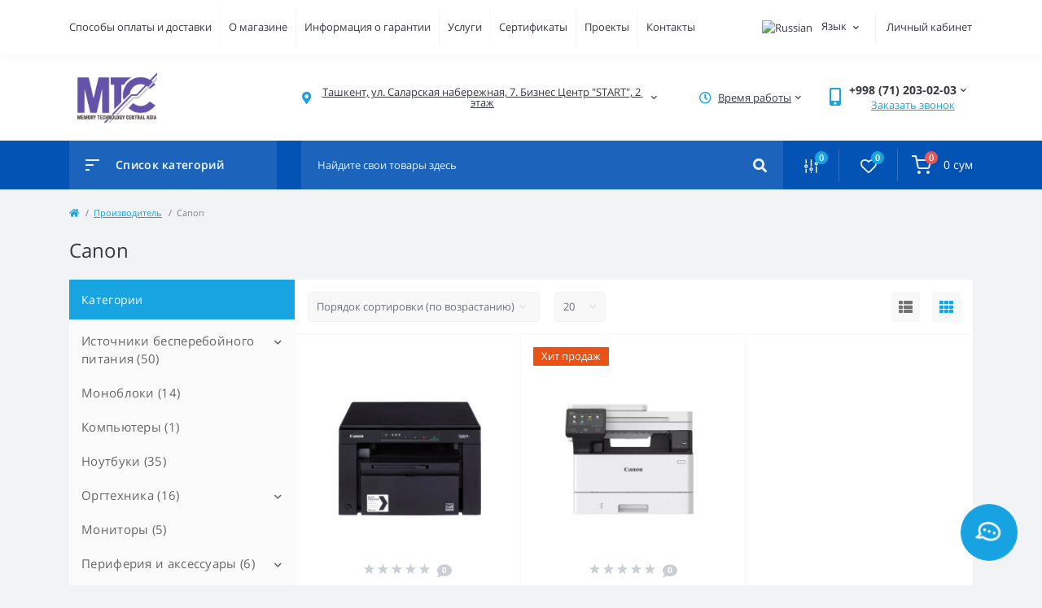

--- FILE ---
content_type: text/html; charset=utf-8
request_url: https://mtca.uz/canon-en
body_size: 10383
content:
<!DOCTYPE html>
<!--[if IE]><![endif]-->
<!--[if IE 8 ]><html prefix="og: https://ogp.me/ns# fb: https://ogp.me/ns/fb# product: https://ogp.me/ns/product# business: https://ogp.me/ns/business# place: http://ogp.me/ns/place#"  dir="ltr" lang="ru" class="ie8"><![endif]-->
<!--[if IE 9 ]><html prefix="og: https://ogp.me/ns# fb: https://ogp.me/ns/fb# product: https://ogp.me/ns/product# business: https://ogp.me/ns/business# place: http://ogp.me/ns/place#"  dir="ltr" lang="ru" class="ie9"><![endif]-->
<!--[if (gt IE 9)|!(IE)]><!-->
<html prefix="og: https://ogp.me/ns# fb: https://ogp.me/ns/fb# product: https://ogp.me/ns/product# business: https://ogp.me/ns/business# place: http://ogp.me/ns/place#"  dir="ltr" lang="ru">
<!--<![endif]-->
<head>
<meta charset="UTF-8" />
<meta name="viewport" content="width=device-width, initial-scale=1, user-scalable=0">
<meta http-equiv="X-UA-Compatible" content="IE=edge">

            
            			
<title>Купить продукцию Canon в Ташкенте, Узбекистане</title>

      

			
<base href="https://mtca.uz/" />
<meta name="description" content="Купить продукцию Canon в Ташкенте, Узбекистане" />
<link href="min/cache/71a39a3b57ec2e591982a6c327343a1b.css?v=1.6.3" rel="stylesheet" media="screen" />
<script src="min/cache/85d2ea1b133d3b806d564f1d710a2db6.js?v=1.6.3"></script>
<link href="https://mtca.uz/canon" rel="canonical" />
<link href="https://mtca.uz/image/catalog/favicon.png" rel="icon" />
 <style>
										.fm-module-stickers-sticker-stickers_bestseller {
						color:rgb(255, 255, 255);
						background:rgb(235, 80, 20);
					}
									</style></head>
<body class="padding-bottom">
<div id="fm_sidebar_overlay"></div>
<div id="fm_sidebar">
    <div class="fm_sidebar-title d-flex alig-items-center justify-content-between">
      <span class="fm_sidebar-title-text">Меню</span>
      <span class="fm_sidebar-title-close"></span>
    </div>
    <div id="fm_sidebar_content" class="fm_sidebar-content"></div>
</div>
<nav id="fm_mobile_nav" class="d-lg-none fixed-bottom">
    <button type="button" id="fm_mobile_menu_button" onclick="fmSidebar('Меню', 'menu');" class="fm_mobile_nav-item fm_mobile_sidebar_toggle"></button>
    <button type="button" id="fm_mobile_user_button" onclick="fmSidebar('Авторизация', 'login');" class="fm_mobile_nav-item fm_mobile_sidebar_toggle"></button>
        <button onclick="location.href='https://mtca.uz/compare-products';" type="button" id="fm_mobile_compare_button" class="fm_mobile_nav-item"><span class="fm-menu-buttons-index fm-menu-compare-index">0</span></button>
    <button onclick="location.href='https://mtca.uz/wishlist';" type="button" id="fm_mobile_wishlist_button" class="fm_mobile_nav-item"><span class="fm-menu-buttons-index fm-menu-wishlist-index">0</span></button>
        <button type="button" id="fm_mobile_cart_button" onclick="fmSidebar('Корзина', 'cart');" class="fm_mobile_nav-item fm_mobile_sidebar_toggle"><span class="fm-menu-buttons-index fm-menu-cart-index">0</span></button>
    </nav>
<nav id="top" class="top d-none d-lg-block">
	<div class="container d-flex justify-content-between">
	  			<ul class="info-list list-unstyled d-flex">
						<li class="info-item"><a href="/delivery" class="info-link">Способы оплаты и доставки</a></li>
						<li class="info-item"><a href="/about-us" class="info-link">О магазине</a></li>
						<li class="info-item"><a href="/warranty-information" class="info-link">Информация о гарантии</a></li>
						<li class="info-item"><a href="/services" class="info-link">Услуги</a></li>
						<li class="info-item"><a href="certificates" class="info-link">Сертификаты</a></li>
						<li class="info-item"><a href="/projects" class="info-link">Проекты</a></li>
						<li class="info-item"><a href="/contact" class="info-link">Контакты</a></li>
					</ul>
				<div id="top-links" class="nav d-flex">
			<div id="language" class="language fm_mobile_menu_info-item">
	<div class="fm_mobile_menu_info-title d-lg-none">Язык</div>
	<form action="https://mtca.uz/index.php?route=common/language/language" class="h-100" method="post" enctype="multipart/form-data" id="form-language">
		<div class="btn-group h-100">
			<button class="btn btn-lang btn-link dropdown-toggle" data-toggle="dropdown" aria-haspopup="true" aria-expanded="false">
							     
			    <img src="catalog/language/ru-ru/ru-ru.png" alt="Russian" title="Russian" class="lang">
			    <span>Язык</span>
			    <i class="fas fa-chevron-down"></i>
			    			    			    			    			    			    			</button>
			<div class="dropdown-menu dropdown-menu-right nav-dropdown-menu">
						          <button class="btn btn-block language-select active-item" type="button" name="ru-ru"><img src="catalog/language/ru-ru/ru-ru.png" alt="Russian" title="Russian" /> Russian</button>
		        		          <button class="btn btn-block language-select" type="button" name="en-gb"><img src="catalog/language/en-gb/en-gb.png" alt="English" title="English" /> English</button>
		        		          <button class="btn btn-block language-select" type="button" name="uz-uz"><img src="catalog/language/uz-uz/uz-uz.png" alt="Uzbekcha" title="Uzbekcha" /> Uzbekcha</button>
		        			</div>
		</div>
	    <input type="hidden" name="code" value="" />
	    <input type="hidden" name="redirect" value="https://mtca.uz/canon" />
	</form>
</div>

			 
			<div class="dropdown" id="fm-account-dropdown">
								<a href="javascript:;" onclick="octPopupLogin();" title="Личный кабинет" class="btn btn-user btn-link btn-block h-100 d-flex align-items-center" role="button" aria-haspopup="true">Личный кабинет</a>
					        </div>
		</div>
	</div>
</nav>
<header>
  <div class="container">
    <div class="row align-items-center">
		    	<div id="logo" class="col-6 col-md-2 col-lg-3 col-xl-3">
						<div class="fm-logo">
			<a href="https://mtca.uz/">
				<img src="https://mtca.uz/image/catalog/logo.png" title="Memory Technology Central ASIA" alt="Memory Technology Central ASIA" class="img-fluid" />
			</a>
			</div>
					</div>
						<div class="d-none d-md-flex col-md-7 col-lg-6 col-xl-5 fm-header-address">
	        <div class="header-dropdown-box">
				<a class="header-dropdown-toggle btn btn-header btn-link d-flex align-items-center h-100" href="javascript:;" role="button"><i class="fas fa-map-marker-alt"></i> <span>Ташкент, ул. Саларская набережная, 7. Бизнес Центр "START", 2 этаж</span> <i class="fas fa-chevron-down"></i></a>
				<div class="header-dropdown text-center">
					<div class="header-dropdown-inner fm-header-address-dropdown-inner">
						<div class="header-dropdown-title">Наш адрес:</div>
					    <div class="header-dropdown-address">Ташкент, ул. Саларская набережная, 7. Бизнес Центр "START", 2 этаж</div>
					    					    <div class="header-dropdown-map">
					    	<div id="oct-contact-map" class="not_in"></div>
					    </div>
					    <script>
					    	$('.header-dropdown-toggle').on('mouseenter mouseleave', function() {
						    	octShowMap('<iframe class="mapiframe" src="https://www.google.com/maps/embed?pb=!1m18!1m12!1m3!1d2996.3445852236014!2d69.30999361578033!3d41.32311977927006!2m3!1f0!2f0!3f0!3m2!1i1024!2i768!4f13.1!3m3!1m2!1s0x38ae8b2df55eb889%3A0x4b549ece5f23accd!2sMemory%20Technology%20Central%20Asia!5e0!3m2!1sru!2s!4v1593635453725!5m2!1sru!2s" style="width:100%;border: 1px solid #f0f0f0;border-radius: 1px;opacity: 0.9;min-height: 400px;" allowfullscreen></iframe>');
							});
					    </script>
					    				    </div>
				</div>
			</div>
		</div>
						<div class="fm-header-shedule d-none col-xl-2 d-xl-flex justify-content-center">
          <div class="header-dropdown-box">
            <a class="header-dropdown-toggle btn btn-header btn-link d-flex align-items-center h-100" href="javascript:;" role="button">
              <i class="far fa-clock"></i>
              <span>Время работы</span>
              <i class="fas fa-chevron-down"></i>
            </a>
            <div class="header-dropdown header-dropdown-shedule text-center">
              <div class="header-dropdown-inner">
                <div class="header-dropdown-title header-dropdown-title-bold">Время работы магазина:</div>
                <ul class="list-unstyled">
                						<li>Пн-Пт - 09:00 - 18:00</li>
										<li>Сб-Вс - выходной</li>
					                </ul>
              </div>
            </div>
          </div>
        </div>
						<div class="col-6 col-md-3 col-xl-2 d-flex fm-header-phones">
          <div class="fm-phone-box d-flex align-items-center">
            <div class="fm-phone-img">
              <i class="fas fa-mobile-alt"></i>
            </div>
            <div class="fm-phone-content text-right">
                          <div class="header-dropdown-box btn-link dropdown-toggle d-flex align-items-center">
                +998 (71) 203-02-03
                <i class="fas fa-chevron-down"></i>
	            <div class="header-dropdown text-center">
	                <div class="header-dropdown-inner">
	                  <div class="header-dropdown-title header-dropdown-title-bold">Наши телефоны:</div>
	                  <ul class="list-unstyled">
	                    						<li><a href="tel:+998712030203" class="phoneclick">+998 (71) 203-02-03</a></li>
												<li><a href="tel:+998712322447" class="phoneclick">+998 (71) 232-24-47</a></li>
												<li><a href="tel:+998712335466" class="phoneclick">+998 (71) 233-54-66</a></li>
							                  </ul>
	                </div>
	            </div>
              </div>
              
						<a href="javascript:;" class="fm-phone-link" onclick="octPopupCallPhone()">Заказать звонок</a>
						
            </div>
          </div>
        </div>
            </div>
  </div>
</header>
<div class="menu-row sticky-top">
	<div class="container">
		<div class="row">
			<div id="oct-menu-box" class="col-lg-3">
	<div class="fm-menu d-flex align-items-center">
        <div class="fm-menu-burg">
          <span class="fm-menu-burg-top"></span>
          <span class="fm-menu-burg-middle"></span>
          <span class="fm-menu-burg-bottom"></span>
        </div>
        <span id="fm-menu-header" class="fm-menu-header">Список категорий</span>
    </div>
	<nav id="oct-menu-dropdown-menu">
		<ul id="oct-menu-ul" class="oct-menu-ul oct-menu-parent-ul list-unstyled">
																		<li class="oct-menu-li">
					<div class="d-flex align-items-center justify-content-between">
						<a href="https://mtca.uz/upss" class="oct-menu-a"><span class="oct-menu-item-name">Источники бесперебойного питания</span></a><span class="oct-menu-toggle"><i class="fas fa-chevron-right"></i></span>					</div>
					<div class="oct-menu-child-ul">
						<div class="oct-menu-back"><i class="fas fa-long-arrow-alt-left"></i> Источники бесперебойного питания</div>
						<ul class="oct-menu-ul list-unstyled">
														<li class="oct-menu-li">
								<div class="d-flex align-items-center justify-content-between">
									<a href="https://mtca.uz/upss/ups"><span class="oct-menu-item-name">Источники бесперебойного питания (34)</span></a>								</div>
															</li>
														<li class="oct-menu-li">
								<div class="d-flex align-items-center justify-content-between">
									<a href="https://mtca.uz/upss/inverters"><span class="oct-menu-item-name">Инверторы (9)</span></a>								</div>
															</li>
														<li class="oct-menu-li">
								<div class="d-flex align-items-center justify-content-between">
									<a href="https://mtca.uz/upss/ups-batteries"><span class="oct-menu-item-name">Аккумуляторы (5)</span></a>								</div>
															</li>
														<li class="oct-menu-li">
								<div class="d-flex align-items-center justify-content-between">
									<a href="https://mtca.uz/upss/accessories-ups"><span class="oct-menu-item-name">Аксессуары к ИБП (2)</span></a>								</div>
															</li>
																				</ul>
					</div>
				</li>
												<li class="oct-menu-li"><a href="https://mtca.uz/monoblock" class="oct-menu-a"><span class="oct-menu-item-name">Моноблоки</span></a></li>
												<li class="oct-menu-li"><a href="https://mtca.uz/desktop" class="oct-menu-a"><span class="oct-menu-item-name">Компьютеры</span></a></li>
												<li class="oct-menu-li"><a href="https://mtca.uz/notebook" class="oct-menu-a"><span class="oct-menu-item-name">Ноутбуки</span></a></li>
												<li class="oct-menu-li">
					<div class="d-flex align-items-center justify-content-between">
						<a href="https://mtca.uz/office-equipment" class="oct-menu-a"><span class="oct-menu-item-name">Оргтехника</span></a><span class="oct-menu-toggle"><i class="fas fa-chevron-right"></i></span>					</div>
					<div class="oct-menu-child-ul">
						<div class="oct-menu-back"><i class="fas fa-long-arrow-alt-left"></i> Оргтехника</div>
						<ul class="oct-menu-ul list-unstyled">
														<li class="oct-menu-li">
								<div class="d-flex align-items-center justify-content-between">
									<a href="https://mtca.uz/office-equipment/voip"><span class="oct-menu-item-name">IP-телефоны (VoIP) (12)</span></a><span class="oct-childmenu-toggle"><i class="fas fa-chevron-right"></i></span>								</div>
																<div class="oct-menu-child-ul oct-menu-third-child-ul">
									<div class="oct-childmenu-back"><i class="fas fa-long-arrow-alt-left"></i> IP-телефоны (VoIP) (12)</div>
									<ul class="oct-menu-ul list-unstyled">
																				<li class="oct-menu-li">
																						<a href="https://mtca.uz/office-equipment/voip/accessories-voip"><span class="oct-menu-item-name">Аксессуары к VoIP (1)</span></a>
																					</li>
																													</ul>
								</div>
															</li>
														<li class="oct-menu-li">
								<div class="d-flex align-items-center justify-content-between">
									<a href="https://mtca.uz/office-equipment/printers"><span class="oct-menu-item-name">МФУ и принтеры (4)</span></a>								</div>
															</li>
																				</ul>
					</div>
				</li>
												<li class="oct-menu-li"><a href="https://mtca.uz/monitor" class="oct-menu-a"><span class="oct-menu-item-name">Мониторы</span></a></li>
												<li class="oct-menu-li">
					<div class="d-flex align-items-center justify-content-between">
						<a href="https://mtca.uz/peripherals-and-accessories" class="oct-menu-a"><span class="oct-menu-item-name">Периферия и аксессуары</span></a><span class="oct-menu-toggle"><i class="fas fa-chevron-right"></i></span>					</div>
					<div class="oct-menu-child-ul">
						<div class="oct-menu-back"><i class="fas fa-long-arrow-alt-left"></i> Периферия и аксессуары</div>
						<ul class="oct-menu-ul list-unstyled">
														<li class="oct-menu-li">
								<div class="d-flex align-items-center justify-content-between">
									<a href="https://mtca.uz/peripherals-and-accessories/mice"><span class="oct-menu-item-name">Мыши (2)</span></a>								</div>
															</li>
														<li class="oct-menu-li">
								<div class="d-flex align-items-center justify-content-between">
									<a href="https://mtca.uz/peripherals-and-accessories/keyboards"><span class="oct-menu-item-name">Клавиатуры (2)</span></a>								</div>
															</li>
														<li class="oct-menu-li">
								<div class="d-flex align-items-center justify-content-between">
									<a href="https://mtca.uz/peripherals-and-accessories/bags-backpacks"><span class="oct-menu-item-name">Сумки и рюкзаки (2)</span></a>								</div>
															</li>
																				</ul>
					</div>
				</li>
												<li class="oct-menu-li"><a href="https://mtca.uz/server" class="oct-menu-a"><span class="oct-menu-item-name">Серверы</span></a></li>
												<li class="oct-menu-li"><a href="https://mtca.uz/software" class="oct-menu-a"><span class="oct-menu-item-name">Программное обеспечение</span></a></li>
										
																																		<li class="oct-menu-li">
								<div class="d-flex align-items-center justify-content-between">
									<a href="/index.php?route=product/manufacturer"  class="oct-menu-a"><span class="oct-menu-item-name">Бренды</span></a><span class="oct-menu-toggle"><i class="fas fa-chevron-right"></i></span>								</div>
								<div class="oct-menu-child-ul oct-mm-box">
																		<div class="oct-mm-item d-flex flex-column with-img">
					                    <a class="oct-mm-item-title d-flex flex-column" href="https://mtca.uz/acer">
					                    												<img src="https://mtca.uz/image/cache/catalog/logo/acer-logo-80x80.png" class="oct-lazy" data-srcset="https://mtca.uz/image/cache/catalog/logo/acer-logo-80x80.png 100w" srcset="catalog/view/theme/oct_feelmart/img/lazy-image.svg 100w" sizes="100vw" alt="Acer" title="Acer" />
																						<span>Acer</span>
					                    </a>
					                </div>
																		<div class="oct-mm-item d-flex flex-column with-img">
					                    <a class="oct-mm-item-title d-flex flex-column" href="https://mtca.uz/apple">
					                    												<img src="https://mtca.uz/image/cache/catalog/logo/apple_logo-80x80.png" class="oct-lazy" data-srcset="https://mtca.uz/image/cache/catalog/logo/apple_logo-80x80.png 100w" srcset="catalog/view/theme/oct_feelmart/img/lazy-image.svg 100w" sizes="100vw" alt="Apple" title="Apple" />
																						<span>Apple</span>
					                    </a>
					                </div>
																		<div class="oct-mm-item d-flex flex-column with-img">
					                    <a class="oct-mm-item-title d-flex flex-column" href="https://mtca.uz/csb">
					                    												<img src="https://mtca.uz/image/cache/catalog/logo/csb-logo-80x80.jpg" class="oct-lazy" data-srcset="https://mtca.uz/image/cache/catalog/logo/csb-logo-80x80.jpg 100w" srcset="catalog/view/theme/oct_feelmart/img/lazy-image.svg 100w" sizes="100vw" alt="CSB" title="CSB" />
																						<span>CSB</span>
					                    </a>
					                </div>
																		<div class="oct-mm-item d-flex flex-column with-img">
					                    <a class="oct-mm-item-title d-flex flex-column" href="https://mtca.uz/canon">
					                    												<img src="https://mtca.uz/image/cache/catalog/logo/canon_logo-80x80.png" class="oct-lazy" data-srcset="https://mtca.uz/image/cache/catalog/logo/canon_logo-80x80.png 100w" srcset="catalog/view/theme/oct_feelmart/img/lazy-image.svg 100w" sizes="100vw" alt="Canon" title="Canon" />
																						<span>Canon</span>
					                    </a>
					                </div>
																		<div class="oct-mm-item d-flex flex-column with-img">
					                    <a class="oct-mm-item-title d-flex flex-column" href="https://mtca.uz/dell">
					                    												<img src="https://mtca.uz/image/cache/catalog/logo/dell_logo-80x80.jpg" class="oct-lazy" data-srcset="https://mtca.uz/image/cache/catalog/logo/dell_logo-80x80.jpg 100w" srcset="catalog/view/theme/oct_feelmart/img/lazy-image.svg 100w" sizes="100vw" alt="Dell" title="Dell" />
																						<span>Dell</span>
					                    </a>
					                </div>
																		<div class="oct-mm-item d-flex flex-column with-img">
					                    <a class="oct-mm-item-title d-flex flex-column" href="https://mtca.uz/eset">
					                    												<img src="https://mtca.uz/image/cache/catalog/logo/eset_logo-80x80.png" class="oct-lazy" data-srcset="https://mtca.uz/image/cache/catalog/logo/eset_logo-80x80.png 100w" srcset="catalog/view/theme/oct_feelmart/img/lazy-image.svg 100w" sizes="100vw" alt="ESET" title="ESET" />
																						<span>ESET</span>
					                    </a>
					                </div>
																		<div class="oct-mm-item d-flex flex-column with-img">
					                    <a class="oct-mm-item-title d-flex flex-column" href="https://mtca.uz/hp">
					                    												<img src="https://mtca.uz/image/cache/catalog/logo/hp-logo-80x80.jpg" class="oct-lazy" data-srcset="https://mtca.uz/image/cache/catalog/logo/hp-logo-80x80.jpg 100w" srcset="catalog/view/theme/oct_feelmart/img/lazy-image.svg 100w" sizes="100vw" alt="HP" title="HP" />
																						<span>HP</span>
					                    </a>
					                </div>
																		<div class="oct-mm-item d-flex flex-column with-img">
					                    <a class="oct-mm-item-title d-flex flex-column" href="https://mtca.uz/kaspersky">
					                    												<img src="https://mtca.uz/image/cache/catalog/logo/kaspersky_logo-80x80.jpg" class="oct-lazy" data-srcset="https://mtca.uz/image/cache/catalog/logo/kaspersky_logo-80x80.jpg 100w" srcset="catalog/view/theme/oct_feelmart/img/lazy-image.svg 100w" sizes="100vw" alt="Kaspersky" title="Kaspersky" />
																						<span>Kaspersky</span>
					                    </a>
					                </div>
																		<div class="oct-mm-item d-flex flex-column with-img">
					                    <a class="oct-mm-item-title d-flex flex-column" href="https://mtca.uz/lenovo">
					                    												<img src="https://mtca.uz/image/cache/catalog/logo/lenovo-logo-80x80.jpg" class="oct-lazy" data-srcset="https://mtca.uz/image/cache/catalog/logo/lenovo-logo-80x80.jpg 100w" srcset="catalog/view/theme/oct_feelmart/img/lazy-image.svg 100w" sizes="100vw" alt="Lenovo" title="Lenovo" />
																						<span>Lenovo</span>
					                    </a>
					                </div>
																		<div class="oct-mm-item d-flex flex-column with-img">
					                    <a class="oct-mm-item-title d-flex flex-column" href="https://mtca.uz/mhb">
					                    												<img src="https://mtca.uz/image/cache/catalog/logo/mhb-logo-80x80.jpg" class="oct-lazy" data-srcset="https://mtca.uz/image/cache/catalog/logo/mhb-logo-80x80.jpg 100w" srcset="catalog/view/theme/oct_feelmart/img/lazy-image.svg 100w" sizes="100vw" alt="MHB" title="MHB" />
																						<span>MHB</span>
					                    </a>
					                </div>
																		<div class="oct-mm-item d-flex flex-column with-img">
					                    <a class="oct-mm-item-title d-flex flex-column" href="https://mtca.uz/must">
					                    												<img src="https://mtca.uz/image/cache/catalog/logo/must_logo-80x80.png" class="oct-lazy" data-srcset="https://mtca.uz/image/cache/catalog/logo/must_logo-80x80.png 100w" srcset="catalog/view/theme/oct_feelmart/img/lazy-image.svg 100w" sizes="100vw" alt="MUST" title="MUST" />
																						<span>MUST</span>
					                    </a>
					                </div>
																		<div class="oct-mm-item d-flex flex-column with-img">
					                    <a class="oct-mm-item-title d-flex flex-column" href="https://mtca.uz/power-kingdom">
					                    												<img src="https://mtca.uz/image/cache/catalog/logo/power-kingdom-logo-80x80.jpg" class="oct-lazy" data-srcset="https://mtca.uz/image/cache/catalog/logo/power-kingdom-logo-80x80.jpg 100w" srcset="catalog/view/theme/oct_feelmart/img/lazy-image.svg 100w" sizes="100vw" alt="Power Kingdom" title="Power Kingdom" />
																						<span>Power Kingdom</span>
					                    </a>
					                </div>
																		<div class="oct-mm-item d-flex flex-column with-img">
					                    <a class="oct-mm-item-title d-flex flex-column" href="https://mtca.uz/snom">
					                    												<img src="https://mtca.uz/image/cache/catalog/logo/snom-logo-80x80.png" class="oct-lazy" data-srcset="https://mtca.uz/image/cache/catalog/logo/snom-logo-80x80.png 100w" srcset="catalog/view/theme/oct_feelmart/img/lazy-image.svg 100w" sizes="100vw" alt="Snom" title="Snom" />
																						<span>Snom</span>
					                    </a>
					                </div>
																		<div class="oct-mm-item d-flex flex-column with-img">
					                    <a class="oct-mm-item-title d-flex flex-column" href="https://mtca.uz/ion">
					                    												<img src="https://mtca.uz/image/cache/catalog/logo/ion_logo-80x80.jpg" class="oct-lazy" data-srcset="https://mtca.uz/image/cache/catalog/logo/ion_logo-80x80.jpg 100w" srcset="catalog/view/theme/oct_feelmart/img/lazy-image.svg 100w" sizes="100vw" alt="iON" title="iON" />
																						<span>iON</span>
					                    </a>
					                </div>
																	</div>
							</li>
																																<li class="oct-menu-li"><a href="blog"  class="d-flex align-items-center"><img class="oct-menu-cat-icon" src="https://mtca.uz/image/catalog/menu-icons/blog.svg" alt="Блог" />Блог</a></li>
														</ul>
	</nav>
</div>

	        <div class="col-lg-9 fm-menu-buttons-list-col d-flex justify-content-between">
		        <div id="search" class="fm-search">
    <input id="input_search" type="text" name="search" value="" placeholder="Найдите свои товары здесь" class="w-100 h-100 menu-input">
    <button type="button" id="fm-search-button" class="btn-search menu-btn-search h-100"><i class="fa fa-search"></i></button>
	<div id="fm_livesearch_close" onclick="clearLiveSearch();" class="d-flex align-items-center justify-content-center"><img src="catalog/view/theme/oct_feelmart/img/livesearch-close-icon.svg" alt="" /></div>
	<div id="fm_livesearch"></div>
</div>

<script>
function clearLiveSearch() {
	$('#fm_livesearch_close, #fm_sidebar_overlay').removeClass('visible');
	$('#fm_livesearch').removeClass('expanded');
	$('.menu-row').removeClass('active');
	$('#fm_livesearch').html('');
	$('#input_search').val('');
	
}

$(document).ready(function() {
	let timer, delay = 500;

	$('#input_search').keyup(function() {
	    let _this = $(this);

	    clearTimeout(timer);

	    timer = setTimeout(function() {
	        let value = $('#search input[name=\'search\']').val();

			if (value.length > 2) {
				let key = encodeURIComponent(value);
				octsearch.search(key, 'desktop');
			}

	    }, delay );
	});
});
</script>

		        <div class="fm-menu-buttons-list d-flex">
		        			            <button title="Список сравнения" onclick="location.href='https://mtca.uz/compare-products';" type="button" class="fm-menu-buttons-item fm-menu-buttons-compare">
			            <span class="fm-menu-buttons-icon">
			                <img src="catalog/view/theme/oct_feelmart/img/compare-icon.svg" alt="compare-icon">
			                <span class="fm-menu-buttons-index fm-menu-compare-index">0</span>
			            </span>
		            </button>
		            <button title="Список желаний" onclick="location.href='https://mtca.uz/wishlist';" type="button" class="fm-menu-buttons-item fm-menu-buttons-wishlist">
			            <span class="fm-menu-buttons-icon">
			                <img src="catalog/view/theme/oct_feelmart/img/heart-icon.svg" alt="heart-icon">
			                <span class="fm-menu-buttons-index fm-menu-wishlist-index">0</span>
			            </span>
		            </button>
		            <button title="Корзина" id="cart" class="fm-menu-cart-box d-flex align-items-center" type="button" onclick="fmSidebar('Корзина', 'cart');">
    <img src="catalog/view/theme/oct_feelmart/img/cart-icon.svg" alt="cart-icon">
    <span class="fm-menu-buttons-index fm-menu-cart-index">0</span>
    <span class="fm-menu-cart-text">0 сум</span>
</button>

		        </div>
	        </div>
		</div>
	</div>
</div>

<div id="product-manufacturer" class="container">
	<nav aria-label="breadcrumb">
	<ul class="breadcrumb fm-breadcrumb">
						<li class="breadcrumb-item fm-breadcrumb-item"><a href="https://mtca.uz/"><i class="fa fa-home"></i></a></li>
								<li class="breadcrumb-item fm-breadcrumb-item"><a href="https://mtca.uz/brands">Производитель</a></li>
								<li class="breadcrumb-item fm-breadcrumb-item">Canon</li>
				</ul>
</nav>

	<div class="row">
	    <div class="col-12">
	        <h1 class="fm-main-title fm-page-title">Canon</h1>
	    </div>
    </div>
	<div class="content-top-box"></div>
	<div class="row no-gutters">
		<aside id="column-left" class="col-lg-3">
	<div class="h-100">
	  	  <div class="fm-module-column-box">
	<div class="fm-column-title">Категории</div>
	<ul class="fm-categories-box list-unstyled">
					 <li class="fm-categories-item"><span class="d-flex justify-content-between"><a href="https://mtca.uz/upss">Источники бесперебойного питания (50)</a><a href="javascript:void(0);" class="fm-categories-toggle"><i class="fas fa-chevron-down"></i></a></span>
						<ul class="fm-categories-children fm-categories-2 list-unstyled">
							<li class="fm-categories-item"><span class="d-flex justify-content-between"><a href="https://mtca.uz/upss/ups">Источники бесперебойного питания (34)</a></span>
						        </li>
							<li class="fm-categories-item"><span class="d-flex justify-content-between"><a href="https://mtca.uz/upss/inverters">Инверторы (9)</a></span>
						        </li>
							<li class="fm-categories-item"><span class="d-flex justify-content-between"><a href="https://mtca.uz/upss/ups-batteries">Аккумуляторы (5)</a></span>
						        </li>
							<li class="fm-categories-item"><span class="d-flex justify-content-between"><a href="https://mtca.uz/upss/accessories-ups">Аксессуары к ИБП (2)</a></span>
						        </li>
						</ul>
						</li>
					 <li class="fm-categories-item"><span class="d-flex justify-content-between"><a href="https://mtca.uz/monoblock">Моноблоки (14)</a></span>
						</li>
					 <li class="fm-categories-item"><span class="d-flex justify-content-between"><a href="https://mtca.uz/desktop">Компьютеры (1)</a></span>
						</li>
					 <li class="fm-categories-item"><span class="d-flex justify-content-between"><a href="https://mtca.uz/notebook">Ноутбуки (35)</a></span>
						</li>
					 <li class="fm-categories-item"><span class="d-flex justify-content-between"><a href="https://mtca.uz/office-equipment">Оргтехника (16)</a><a href="javascript:void(0);" class="fm-categories-toggle"><i class="fas fa-chevron-down"></i></a></span>
						<ul class="fm-categories-children fm-categories-2 list-unstyled">
							<li class="fm-categories-item"><span class="d-flex justify-content-between"><a href="https://mtca.uz/office-equipment/voip">IP-телефоны (VoIP) (12)</a><a href="javascript:void(0);" class="fm-categories-toggle"><i class="fas fa-chevron-down"></i></a></span>
								<ul class="fm-categories-children fm-categories-3 list-unstyled">
		        			            	<li class="fm-categories-item"><a href="https://mtca.uz/office-equipment/voip/accessories-voip">Аксессуары к VoIP (1)</a></li>
									</ul>
		        		        </li>
							<li class="fm-categories-item"><span class="d-flex justify-content-between"><a href="https://mtca.uz/office-equipment/printers">МФУ и принтеры (4)</a></span>
						        </li>
						</ul>
						</li>
					 <li class="fm-categories-item"><span class="d-flex justify-content-between"><a href="https://mtca.uz/monitor">Мониторы (5)</a></span>
						</li>
					 <li class="fm-categories-item"><span class="d-flex justify-content-between"><a href="https://mtca.uz/peripherals-and-accessories">Периферия и аксессуары (6)</a><a href="javascript:void(0);" class="fm-categories-toggle"><i class="fas fa-chevron-down"></i></a></span>
						<ul class="fm-categories-children fm-categories-2 list-unstyled">
							<li class="fm-categories-item"><span class="d-flex justify-content-between"><a href="https://mtca.uz/peripherals-and-accessories/mice">Мыши (2)</a></span>
						        </li>
							<li class="fm-categories-item"><span class="d-flex justify-content-between"><a href="https://mtca.uz/peripherals-and-accessories/keyboards">Клавиатуры (2)</a></span>
						        </li>
							<li class="fm-categories-item"><span class="d-flex justify-content-between"><a href="https://mtca.uz/peripherals-and-accessories/bags-backpacks">Сумки и рюкзаки (2)</a></span>
						        </li>
						</ul>
						</li>
					 <li class="fm-categories-item"><span class="d-flex justify-content-between"><a href="https://mtca.uz/server">Серверы (0)</a></span>
						</li>
					 <li class="fm-categories-item"><span class="d-flex justify-content-between"><a href="https://mtca.uz/software">Программное обеспечение (7)</a></span>
						</li>
			</ul>
</div>

	  	  <div class="fm-banner-plus-box">
	<div class="row fm-module-column-box">
					</div>
</div>

	  	</div>
</aside>

								<div id="content" class="col-lg-9 fm-content fm-category-content">
									<div class="fm-category-sort-block d-flex justify-content-between">
				<div class="sort-limit">
					<select id="input-sort" class="sort-select" onchange="location = this.value;">
																					<option value="https://mtca.uz/canon?sort=p.sort_order&amp;order=ASC" selected="selected">Порядок сортировки (по возрастанию)</option>
																												<option value="https://mtca.uz/canon?sort=p.sort_order&amp;order=DESC">Порядок сортировки (по убыванию)</option>
																												<option value="https://mtca.uz/canon?sort=pd.name&amp;order=ASC">По названию (по возрастанию)</option>
																												<option value="https://mtca.uz/canon?sort=pd.name&amp;order=DESC">По названию (по убыванию)</option>
																												<option value="https://mtca.uz/canon?sort=p.price&amp;order=ASC">По цене (по возрастанию)</option>
																												<option value="https://mtca.uz/canon?sort=p.price&amp;order=DESC">По цене (по убыванию)</option>
																												<option value="https://mtca.uz/canon?sort=p.date_added&amp;order=ASC">По дате добавления (по возрастанию)</option>
																												<option value="https://mtca.uz/canon?sort=p.date_added&amp;order=DESC">По дате добавления (по убыванию)</option>
																		</select>
					<select id="input-limit" class="limit-select" onchange="location = this.value;">
																					<option value="https://mtca.uz/canon?limit=20" selected="selected">20</option>
																												<option value="https://mtca.uz/canon?limit=25">25</option>
																												<option value="https://mtca.uz/canon?limit=50">50</option>
																												<option value="https://mtca.uz/canon?limit=75">75</option>
																												<option value="https://mtca.uz/canon?limit=100">100</option>
																		</select>
				</div>
				<div class="fm-category-appearance btn-group">
					<button type="button" id="list-view" class="fm-category-appearance-btn" data-toggle="tooltip" data-placement="top" title="Список"><i class="fa fa-th-list"></i></button>
					<button type="button" id="grid-view" class="fm-category-appearance-btn" data-toggle="tooltip" data-placement="top" title="Сетка"><i class="fa fa-th"></i></button>
				</div>
			</div>
						<div class="row no-gutters fm-category-products">

							
						
								<div class="product-layout product-grid col-6 col-md-4 col-lg-4">
					<div class="fm-module-item d-flex flex-column h-100">
						<div class="fm-module-img">

						
							<ul class="fm-module-buttons-list list-unstyled d-flex">

						<li class="fm-module-buttons-item">
				<button type="button" class="fm-module-buttons-link fm-module-buttons-quickview" title="Быстрый просмотр" onclick="octPopUpView('554')"><i class="far fa-eye"></i></button>
			</li>
						
								<li class="fm-module-buttons-item fm-module-buttons-compare">
									<button type="button" title="В сравнение" onclick="compare.add('554');" class="fm-module-buttons-link"><i class="fas fa-sliders-h"></i></button>
								</li>
								<li class="fm-module-buttons-item fm-module-buttons-wishlist">
									<button type="button" onclick="wishlist.add('554');" title="В закладки" class="fm-module-buttons-link"><i class="far fa-heart"></i></button>
								</li>
							</ul>
							<a href="https://mtca.uz/canon/canon-i-sensys-mf3010-ru">
								<img src="https://mtca.uz/image/cache/catalog/product/printers/canon-i-sensys-mf3010-228x228.jpg" class="img-fluid" alt="МФУ Canon i-SENSYS MF3010" title="МФУ Canon i-SENSYS MF3010" />
							</a>
														<div class="fm-module-rating d-flex align-items-center justify-content-center">
								<div class="fm-module-rating-stars d-flex align-items-center">
																											<span class="fm-module-rating-star"></span>
																																				<span class="fm-module-rating-star"></span>
																																				<span class="fm-module-rating-star"></span>
																																				<span class="fm-module-rating-star"></span>
																																				<span class="fm-module-rating-star"></span>
																										</div>
								<div class="fm-module-reviews"><i class="fas fa-comment"></i><span>0</span></div>
							</div>
													</div>
						<div class="fm-category-product-caption">
														<div class="fm-category-product-model">Код товара: Canon i-SENSYS MF3010</div>
														<div class="fm-module-title">
								<a href="https://mtca.uz/canon/canon-i-sensys-mf3010-ru">МФУ Canon i-SENSYS MF3010</a>
							</div>
														<div class="fm-module-price mt-auto">
																<div class="fm-module-price-bottom">
									<span class="fm-module-price-new">3 100 000 сум</span>
								</div>
																							</div>
														
				        <div class="fm-category-attr-cont">
							<span class="fm-category-attr-item">
					<span>Способ печати:</span> <span>ч/б лазерная печать</span>
				</span>
							<span class="fm-category-attr-item">
					<span>Максимальный формат:</span> <span>A4 (210 × 297 мм)</span>
				</span>
							<span class="fm-category-attr-item">
					<span>Максимальное разрешение для печати:</span> <span>1200x600 dpi</span>
				</span>
							<span class="fm-category-attr-item">
					<span>Скорость печати:</span> <span>18 стр/мин</span>
				</span>
							<span class="fm-category-attr-item">
					<span>Печать:</span> <span>односторонняя</span>
				</span>
							<span class="fm-category-attr-item">
					<span>Интерфейсы:</span> <span>USB 2.0 Hi-Speed</span>
				</span>
						</div>
						
							<div class="fm-category-btn-box">
				                
						<div class="fm-product-quantity d-flex flex-column align-items-center">
				<div class="btn-group" role="group">
					<button type="button" class="fm-product-quantity-btn fm-product-quantity-btn-left fm-minus">-</button>
					<input type="text" class="form-control" name="quantity" value="1" />
					<button type="button" class="fm-product-quantity-btn fm-product-quantity-btn-right fm-plus">+</button>
					<input type="hidden" name="product_id" value="554" />
					<input class="min-qty" type="hidden" value="1" name="min_quantity">
				</div>
			</div>
			<button type="button" class="fm-product-btn fm-cat-button-cart"><img src="catalog/view/theme/oct_feelmart/img/shop-cart-icon.svg" alt="В корзину" /><span>В корзину</span></button>
						
			                </div>
						</div>
						<div class="fm-module-overlay"></div>
					</div>
				</div>
								<div class="product-layout product-grid col-6 col-md-4 col-lg-4">
					<div class="fm-module-item d-flex flex-column h-100">
						<div class="fm-module-img">

						<div class="fm-module-stickers">
														<div class="fm-module-stickers-sticker fm-module-stickers-sticker-stickers_bestseller">
						Хит продаж
					</div>
												</div>
						
							<ul class="fm-module-buttons-list list-unstyled d-flex">

						<li class="fm-module-buttons-item">
				<button type="button" class="fm-module-buttons-link fm-module-buttons-quickview" title="Быстрый просмотр" onclick="octPopUpView('523')"><i class="far fa-eye"></i></button>
			</li>
						
								<li class="fm-module-buttons-item fm-module-buttons-compare">
									<button type="button" title="В сравнение" onclick="compare.add('523');" class="fm-module-buttons-link"><i class="fas fa-sliders-h"></i></button>
								</li>
								<li class="fm-module-buttons-item fm-module-buttons-wishlist">
									<button type="button" onclick="wishlist.add('523');" title="В закладки" class="fm-module-buttons-link"><i class="far fa-heart"></i></button>
								</li>
							</ul>
							<a href="https://mtca.uz/canon/canon-i-sensys-mf463dw-ru">
								<img src="https://mtca.uz/image/cache/catalog/product/printers/canon-i-sensys-mf463dw-228x228.jpg" class="img-fluid" alt="МФУ Canon i-SENSYS MF463dw" title="МФУ Canon i-SENSYS MF463dw" />
							</a>
														<div class="fm-module-rating d-flex align-items-center justify-content-center">
								<div class="fm-module-rating-stars d-flex align-items-center">
																											<span class="fm-module-rating-star"></span>
																																				<span class="fm-module-rating-star"></span>
																																				<span class="fm-module-rating-star"></span>
																																				<span class="fm-module-rating-star"></span>
																																				<span class="fm-module-rating-star"></span>
																										</div>
								<div class="fm-module-reviews"><i class="fas fa-comment"></i><span>0</span></div>
							</div>
													</div>
						<div class="fm-category-product-caption">
														<div class="fm-category-product-model">Код товара: Canon i-SENSYS MF463dw</div>
														<div class="fm-module-title">
								<a href="https://mtca.uz/canon/canon-i-sensys-mf463dw-ru">МФУ Canon i-SENSYS MF463dw</a>
							</div>
														<div class="fm-module-price mt-auto">
																<div class="fm-module-price-bottom">
									<span class="fm-module-price-new">5 250 000 сум</span>
								</div>
																							</div>
														
				        <div class="fm-category-attr-cont">
							<span class="fm-category-attr-item">
					<span>Способ печати:</span> <span>ч/б лазерная печать</span>
				</span>
							<span class="fm-category-attr-item">
					<span>Максимальный формат:</span> <span>A4 (210 × 297 мм)</span>
				</span>
							<span class="fm-category-attr-item">
					<span>Максимальное разрешение для печати:</span> <span>1200x1200 dpi</span>
				</span>
							<span class="fm-category-attr-item">
					<span>Скорость печати:</span> <span>40 стр/мин</span>
				</span>
							<span class="fm-category-attr-item">
					<span>Печать:</span> <span>двухстороняя</span>
				</span>
							<span class="fm-category-attr-item">
					<span>Интерфейсы:</span> <span>USB 2.0 Hi-Speed, LAN, WiFi 802.11n</span>
				</span>
						</div>
						
							<div class="fm-category-btn-box">
				                
						<div class="fm-product-quantity d-flex flex-column align-items-center">
				<div class="btn-group" role="group">
					<button type="button" class="fm-product-quantity-btn fm-product-quantity-btn-left fm-minus">-</button>
					<input type="text" class="form-control" name="quantity" value="1" />
					<button type="button" class="fm-product-quantity-btn fm-product-quantity-btn-right fm-plus">+</button>
					<input type="hidden" name="product_id" value="523" />
					<input class="min-qty" type="hidden" value="1" name="min_quantity">
				</div>
			</div>
			<button type="button" class="fm-product-btn fm-cat-button-cart"><img src="catalog/view/theme/oct_feelmart/img/shop-cart-icon.svg" alt="В корзину" /><span>В корзину</span></button>
						
			                </div>
						</div>
						<div class="fm-module-overlay"></div>
					</div>
				</div>
							</div>
			<div class="fm-pagination-cont"></div>
					</div>
		
	</div>
  	
</div>
 
			<div id="fm_overlay"></div>
			
<footer class="row-padding-top">

						
	<div class="fm-main-footer">
		<div class="container">
	        <div class="row">
	        	<div class="col-sm-6 col-md-6 col-lg-3 text-center fm-main-footer-first order-0">
		            <div class="fm-main-footer-contact">
		            				            <div class="header-dropdown-box">
			            				                <a class="btn btn-link dropdown-toggle d-flex justify-content-center align-items-center" href="javascript:;" role="button">+998 (71) 203-02-03 <i class="fas fa-chevron-down"></i></a>
			                <div class="header-dropdown text-center">
				                <div class="header-dropdown-inner">
				                    <div class="header-dropdown-title header-dropdown-title-bold">Наши телефоны:</div>
				                    <ul class="list-unstyled">
					                    					                    <li><a href="tel:+998712030203">+998 (71) 203-02-03</a></li>
					                    					                    <li><a href="tel:+998712322447">+998 (71) 232-24-47</a></li>
					                    					                    <li><a href="tel:+998712335466">+998 (71) 233-54-66</a></li>
					                    				                    </ul>
				                </div>
			                </div>
			                			            </div>
	                    			            			            <button type="button" onclick="octPopupCallPhone()" class="fm-main-footer-contact-btn fm-btn">Связаться с нами</button>
									            	                    <div class="fm-main-footer-contact-address">Ташкент, ул. Саларская набережная, 7. Бизнес Центр "START", 2 этаж</div>
	                    	                    	                    <a href="mailto:info@mtca.uz" class="fm-main-footer-contact-link">info@mtca.uz</a>
	                    			            <ul class="fm-main-footer-payments-list list-unstyled d-flex justify-content-center">
				            		                    		                    		                    		                    		                    		                    		                    		                    		                    		                    		                    		                    														<li class="fm-main-footer-payments-item custom-payment"><img src="https://mtca.uz/image/cache/catalog/payments/payme-52x32.png" alt=""></li>
										            </ul>
		            </div>
		        </div>
	            	            <div class="col-sm-6 col-md-6 col-lg-3 fm-main-footer-second fm-main-footer-list order-2 order-lg-1">
	            	<div class="fm-main-footer-title fm-main-footer-title-toggle">
		            	<span>Категории</span>
		            </div>
	                <ul class="fm-main-footer-links-list list-unstyled">
	                		                    <li><a href="https://mtca.uz/monoblock" title="Моноблоки">Моноблоки</a></li>
	                    	                    <li><a href="https://mtca.uz/desktop" title="Компьютеры">Компьютеры</a></li>
	                    	                    <li><a href="https://mtca.uz/notebook" title="Ноутбуки">Ноутбуки</a></li>
	                    	                    <li><a href="https://mtca.uz/office-equipment/printers" title="МФУ и принтеры">МФУ и принтеры</a></li>
	                    	                    <li><a href="https://mtca.uz/office-equipment/voip" title="IP-телефоны (VoIP)">IP-телефоны (VoIP)</a></li>
	                    	                    <li><a href="https://mtca.uz/software" title="Программное обеспечение">Программное обеспечение</a></li>
	                    	                    <li><a href="https://mtca.uz/upss/inverters" title="Инверторы">Инверторы</a></li>
	                    	                    <li><a href="https://mtca.uz/upss/ups-batteries" title="Аккумуляторы">Аккумуляторы</a></li>
	                    	                    <li><a href="https://mtca.uz/upss/ups" title="Источники бесперебойного питания">Источники бесперебойного питания</a></li>
	                    	                </ul>
	            </div>
	            	            	            <div class="col-sm-6 col-md-6 col-lg-3 fm-main-footer-third fm-main-footer-list order-3 order-lg-2">
	                <div class="fm-main-footer-title fm-main-footer-title-toggle">
	                	<span>Информация</span>
	                </div>
	                <ul class="fm-main-footer-links-list list-unstyled">
	                    	                    <li><a href="https://mtca.uz/istochniki-besperebojnogo-elektropitaniya-v-tashkente"  title="Источники бесперебойного электропитания">Источники бесперебойного электропитания</a></li>
	                    	                    <li><a href="https://mtca.uz/prodazha-serverov-i-setevogo-oborudovaniya-v-tashkente"  title="Серверы и сетевое оборудования">Серверы и сетевое оборудования</a></li>
	                    	                    <li><a href="https://mtca.uz/proektirovanie-montazh-setej-peredachi-dannyh"  title="Проектирование и монтаж СКС и ЛВС">Проектирование и монтаж СКС и ЛВС</a></li>
	                    	                    <li><a href="https://mtca.uz/okhrano-pozharnaya-signalizatsiya"  title="Сигнализация и видеонаблюдение">Сигнализация и видеонаблюдение</a></li>
	                    	                    <li><a href="https://mtca.uz/prodazha-kompyuterov-monoblokov-noutbukov-serverov-i-ip-telefonii"  title="Продажа компьютерной техники">Продажа компьютерной техники</a></li>
	                    	                    <li><a href="https://mtca.uz/prodazha-litsenzionnogo-programmnogo-obespecheniya"  title="Лицензионное программное обеспечение">Лицензионное программное обеспечение</a></li>
	                    	                    <li><a href="https://mtca.uz/proizvodstvo-personalnykh-kompyuterov-i-monoblokov"  title="Производство ПК и моноблоков">Производство ПК и моноблоков</a></li>
	                    	                    <li><a href="https://mtca.uz/sitemap"  title="Карта сайта">Карта сайта</a></li>
	                    	                    <li><a href="https://mtca.uz/specials"  title="Акции">Акции</a></li>
	                    	                </ul>
	            </div>
	            
	            <div class="col-sm-6 col-md-6 col-lg-3 fm-main-footer-fourth fm-main-footer-list order-1 order-lg-3">
	                	            	<div class="fm-main-footer-shedule">
	                	<div class="fm-main-footer-title">Время работы</div>
                        <ul class="fm-main-footer-shedule-list list-unstyled">
                        	                            <li class="fm-main-footer-shedule-item">Пн-Пт - 09:00 - 18:00</li>
                                                        <li class="fm-main-footer-shedule-item">Сб-Вс - выходной</li>
                                                    </ul>
	            	</div>
	                
                                        <div class="fm-main-footer-socials">
                        <div class="fm-main-footer-title">Мы в социальных сетях:</div>
                        <ul class="fm-main-footer-social-list list-unstyled d-flex flex-wrap justify-content-center justify-content-lg-start">
                        	                            <li class="fm-main-footer-social-item"><a rel="nofollow" href="https://www.facebook.com/mtca.uz/" class="fm-main-footer-social-link fm-main-footer-social-link-fa-facebook-f" target="_blank"><i class="fab fa-facebook-f"></i></a></li>
                                                        <li class="fm-main-footer-social-item"><a rel="nofollow" href="https://www.instagram.com/mtca.uz/" class="fm-main-footer-social-link fm-main-footer-social-link-fa-instagram" target="_blank"><i class="fab fa-instagram"></i></a></li>
                                                        <li class="fm-main-footer-social-item"><a rel="nofollow" href="https://t.me/uzmtca" class="fm-main-footer-social-link fm-main-footer-social-link-fa-telegram" target="_blank"><i class="fab fa-telegram"></i></a></li>
                                                    </ul>
                    </div>
                    	            </div>
	        </div>
	        <div class="fm-main-footer-credits">
		        <div class="container">
			        <div class="row">
			            <div class="col-lg-12 text-center">
			                2004-2025 &copy; Memory Technology Central ASIA
			            </div>
			        </div>
		        </div>
	        </div>
	    </div>
	</div>

				        <div id="fm_fixed_contact_substrate"></div>
	        <div id="fm_fixed_contact_button" class="d-flex align-items-center justify-content-center">
		        <div class="fm-fixed-contact-pulsation"></div>
		        <div class="fm-fixed-contact-icon d-flex align-items-center justify-content-center"><i class="far fa-comment-dots"></i><i class="fas fa-times d-none"></i></div>
		        <div class="fm-fixed-contact-dropdown d-flex flex-column align-items-start">
		        			            
		            		            
		            		            <a rel="nofollow" href="https://t.me/mtca_online" target="_blank" class="fm-fixed-contact-item d-flex align-items-center"><span class="fm-fixed-contact-item-icon fm-fixed-contact-telegram d-flex align-items-center justify-content-center"><i class="fab fa-telegram"></i></span><span>Telegram</span></a>
		            		            
		            		            
		            		            
		            		            <a rel="nofollow" href="mailto:info@mtca.uz" class="fm-fixed-contact-item d-flex align-items-center"><span class="fm-fixed-contact-item-icon fm-fixed-contact-email d-flex align-items-center justify-content-center"><i class="far fa-envelope"></i></span><span>info@mtca.uz</span></a>
		            		            
		            		            <a rel="nofollow" id="uptocall-mini" href="javascript:;" onclick="octPopupCallPhone()" class="fm-fixed-contact-item d-flex align-items-center"><span class="fm-fixed-contact-item-icon fm-fixed-contact-call d-flex align-items-center justify-content-center"><i class="fas fa-phone"></i></span><span>Заказать звонок</span></a>
		            		        </div>
		    </div>
		    			
  </footer>

							<div id="back-top">
			        <a href="#top"><i class="fas fa-chevron-up"></i></a>
			    </div>
						

						
<div class="modal-holder"></div>

            			<!-- Global site tag (gtag.js) - Google Analytics -->
<script async src="https://www.googletagmanager.com/gtag/js?id=UA-152530263-1"></script>
<script>
	window.dataLayer = window.dataLayer || [];

	function gtag(){dataLayer.push(arguments);}

	gtag('js', new Date());

	gtag('config', 'UA-152530263-1');

	if(typeof dataGoogleLayer != 'undefined') {
		gtag('event', 'purchase', dataGoogleLayer);
	}

	</script>

	<!-- Yandex.Metrika counter -->
	<script>
				window.dataMetrikLayer = window.dataMetrikLayer || [];
		
		(function(m,e,t,r,i,k,a){m[i]=m[i]||function(){(m[i].a=m[i].a||[]).push(arguments)};
		m[i].l=1*new Date();k=e.createElement(t),a=e.getElementsByTagName(t)[0],k.async=1,k.src=r,a.parentNode.insertBefore(k,a)})
		(window, document, "script", "https://mc.yandex.ru/metrika/tag.js", "ym");

		ym(40021880, "init", {
	        clickmap:true,
	        trackLinks:true,
	        accurateTrackBounce:true,
	        webvisor:true,
	        	        ecommerce:"dataMetrikLayer"
	        		});
	</script>
	<noscript><div><img src="https://mc.yandex.ru/watch/40021880" style="position:absolute; left:-9999px;" alt="" /></div></noscript>
	<!-- /Yandex.Metrika counter -->

		<script>
	function octYandexEcommerce(value) {
	    if(typeof dataMetrikLayer != 'undefined') {
	        var products = [{
	            "id": value['oct_analytics_yandex_product_id'],
	            "name": value['oct_analytics_yandex_name'],
	            "price": value['oct_analytics_yandex_price'],
	            "brand": value['oct_analytics_yandex_manufacturer'],
	            "category": value['oct_analytics_yandex_category'],
	            "quantity": value['oct_analytics_yandex_quantity']
	        }];

	        dataMetrikLayer.push({"ecommerce": {"add": {"products": products}}});
	    }
	}
	</script>
	
	<script>
			$(".button-cart, #button-cart").on( "click", function() {
		    			gtag('event', 'AddProduct', {
			  'event_category' : ''
			});
		    
		    		    ym(40021880, 'reachGoal', 'AddProduct');
		    		});
			$("#uptocall-mini").on( "click", function() {
		    			gtag('event', 'pressbutton', {
			  'event_category' : ''
			});
		    
		    		    ym(40021880, 'reachGoal', 'pressbutton');
		    		});
			$(".button-one-click").on( "click", function() {
		    			gtag('event', 'oneclickevent', {
			  'event_category' : ''
			});
		    
		    		    ym(40021880, 'reachGoal', 'oneclickevent');
		    		});
			$("#button-go").on( "click", function() {
		    			gtag('event', 'checkoutadd', {
			  'event_category' : ''
			});
		    
		    		    ym(40021880, 'reachGoal', 'checkoutadd');
		    		});
		</script>

						

						

						

						

        <!-- SNOW DEV-OPENCART.COM -->
        		<!-- SNOW DEV-OPENCART.COM -->
        
 </body>
 </html>



--- FILE ---
content_type: image/svg+xml
request_url: https://mtca.uz/image/catalog/menu-icons/blog.svg
body_size: 520
content:
<svg width="40" height="40" viewBox="0 0 40 40" fill="none" xmlns="http://www.w3.org/2000/svg">
<path d="M6.25 3.4375V36.5625C6.25 36.8111 6.34877 37.0496 6.52459 37.2254C6.7004 37.4012 6.93886 37.5 7.1875 37.5H32.8125C33.0611 37.5 33.2996 37.4012 33.4754 37.2254C33.6512 37.0496 33.75 36.8111 33.75 36.5625V3.4375C33.75 3.18886 33.6512 2.9504 33.4754 2.77459C33.2996 2.59877 33.0611 2.5 32.8125 2.5H7.1875C6.93886 2.5 6.7004 2.59877 6.52459 2.77459C6.34877 2.9504 6.25 3.18886 6.25 3.4375V3.4375ZM21.25 23.75H12.5V21.25H21.25V23.75ZM27.5 17.5H12.5V15H27.5V17.5ZM27.5 11.25H12.5V8.75H27.5V11.25Z" fill="#656C7D"/>
</svg>